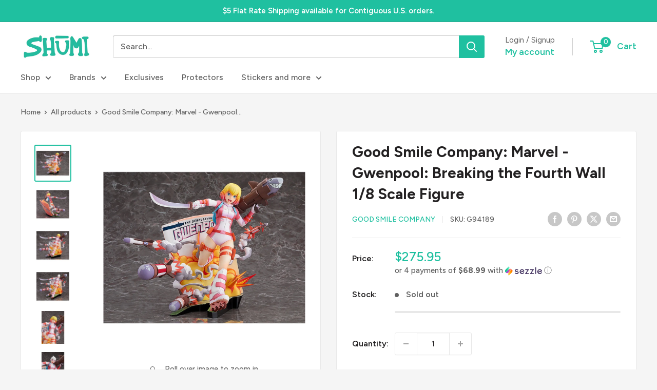

--- FILE ---
content_type: text/plain;charset=UTF-8, text/javascript
request_url: https://app.accessibilityspark.com/sessions?shop=shumi-toys-gifts.myshopify.com
body_size: -79
content:
// 1769886902244 | shumi-toys-gifts.myshopify.com | null | undefined

--- FILE ---
content_type: text/javascript
request_url: https://shumistore.com/cdn/shop/t/38/assets/custom.js?v=102476495355921946141736559463
body_size: -698
content:
//# sourceMappingURL=/cdn/shop/t/38/assets/custom.js.map?v=102476495355921946141736559463
